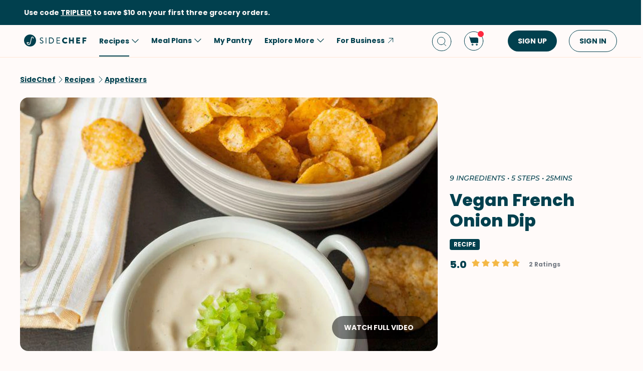

--- FILE ---
content_type: text/html; charset=utf-8
request_url: https://www.google.com/recaptcha/api2/aframe
body_size: 249
content:
<!DOCTYPE HTML><html><head><meta http-equiv="content-type" content="text/html; charset=UTF-8"></head><body><script nonce="f1jyN6hR58pmcIQurPvXLA">/** Anti-fraud and anti-abuse applications only. See google.com/recaptcha */ try{var clients={'sodar':'https://pagead2.googlesyndication.com/pagead/sodar?'};window.addEventListener("message",function(a){try{if(a.source===window.parent){var b=JSON.parse(a.data);var c=clients[b['id']];if(c){var d=document.createElement('img');d.src=c+b['params']+'&rc='+(localStorage.getItem("rc::a")?sessionStorage.getItem("rc::b"):"");window.document.body.appendChild(d);sessionStorage.setItem("rc::e",parseInt(sessionStorage.getItem("rc::e")||0)+1);localStorage.setItem("rc::h",'1769371860650');}}}catch(b){}});window.parent.postMessage("_grecaptcha_ready", "*");}catch(b){}</script></body></html>